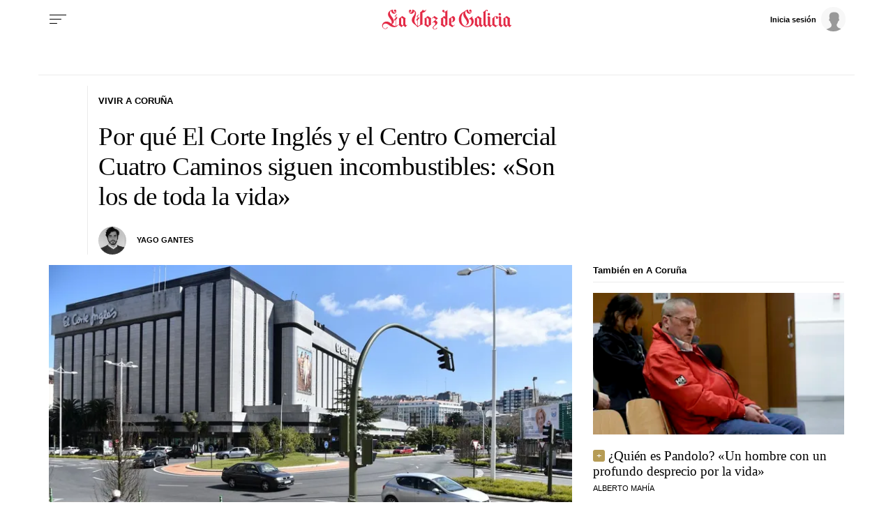

--- FILE ---
content_type: application/javascript
request_url: https://sijai.wemass.com/
body_size: 320
content:
(function() {
    top.postMessage({ message: 'sijai', isCreatingId: true, sijai: 'ccdbc6169a813e65cd39c6f1e4b5596326b3a3f37c' }, '*');
})();